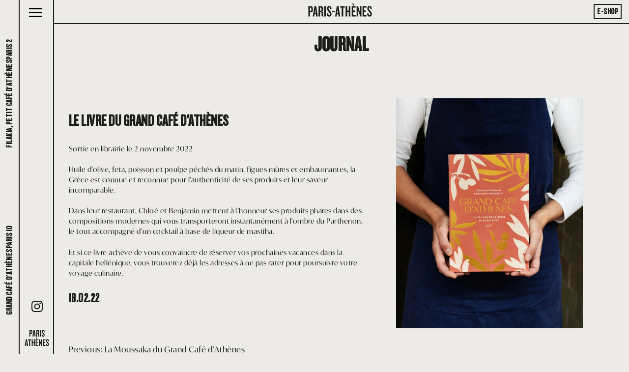

--- FILE ---
content_type: text/html; charset=UTF-8
request_url: https://paris-athenes.fr/2022/02/18/lhuile-dolive-nikos-thomopoulos-x-comme-a-athenes/
body_size: 14778
content:
<!doctype html>
<html lang="fr-FR">
<head>
	<meta charset="UTF-8">
	<meta name="viewport" content="width=device-width, initial-scale=1">
	<link rel="profile" href="https://gmpg.org/xfn/11">

	<!-- TYPEKIT -->
	
	
		
	<meta name='robots' content='index, follow, max-image-preview:large, max-snippet:-1, max-video-preview:-1' />

	<!-- This site is optimized with the Yoast SEO plugin v25.0 - https://yoast.com/wordpress/plugins/seo/ -->
	<title>Le livre du Grand Café d&#039;Athènes - Paris-Athènes</title><link rel="preload" data-rocket-preload as="font" href="https://use.typekit.net/af/2b42d0/00000000000000007735ce7b/30/l?primer=7cdcb44be4a7db8877ffa5c0007b8dd865b3bbc383831fe2ea177f62257a9191&#038;fvd=n4&#038;v=3" crossorigin><link rel="preload" data-rocket-preload as="font" href="https://use.typekit.net/af/a3f660/00000000000000007735ce92/30/l?primer=7cdcb44be4a7db8877ffa5c0007b8dd865b3bbc383831fe2ea177f62257a9191&#038;fvd=n7&#038;v=3" crossorigin><link rel="preload" data-rocket-preload as="font" href="https://paris-athenes.fr/wp-content/themes/parisathenes/fonts/Knockout-HTF48-Featherweight.woff2" crossorigin><style id="wpr-usedcss">@font-face{font-family:ivymode;src:url("https://use.typekit.net/af/2b42d0/00000000000000007735ce7b/30/l?primer=7cdcb44be4a7db8877ffa5c0007b8dd865b3bbc383831fe2ea177f62257a9191&fvd=n4&v=3") format("woff2"),url("https://use.typekit.net/af/2b42d0/00000000000000007735ce7b/30/d?primer=7cdcb44be4a7db8877ffa5c0007b8dd865b3bbc383831fe2ea177f62257a9191&fvd=n4&v=3") format("woff"),url("https://use.typekit.net/af/2b42d0/00000000000000007735ce7b/30/a?primer=7cdcb44be4a7db8877ffa5c0007b8dd865b3bbc383831fe2ea177f62257a9191&fvd=n4&v=3") format("opentype");font-display:swap;font-style:normal;font-weight:400;font-stretch:normal}@font-face{font-family:ivymode;src:url("https://use.typekit.net/af/a3f660/00000000000000007735ce92/30/l?primer=7cdcb44be4a7db8877ffa5c0007b8dd865b3bbc383831fe2ea177f62257a9191&fvd=n7&v=3") format("woff2"),url("https://use.typekit.net/af/a3f660/00000000000000007735ce92/30/d?primer=7cdcb44be4a7db8877ffa5c0007b8dd865b3bbc383831fe2ea177f62257a9191&fvd=n7&v=3") format("woff"),url("https://use.typekit.net/af/a3f660/00000000000000007735ce92/30/a?primer=7cdcb44be4a7db8877ffa5c0007b8dd865b3bbc383831fe2ea177f62257a9191&fvd=n7&v=3") format("opentype");font-display:swap;font-style:normal;font-weight:700;font-stretch:normal}img:is([sizes=auto i],[sizes^="auto," i]){contain-intrinsic-size:3000px 1500px}input:-webkit-autofill{-webkit-box-shadow:0 0 0 30px #fff inset}:root{--ss-primary-color:#5897fb;--ss-bg-color:#ffffff;--ss-font-color:#4d4d4d;--ss-font-placeholder-color:#8d8d8d;--ss-disabled-color:#dcdee2;--ss-border-color:#dcdee2;--ss-highlight-color:#fffb8c;--ss-success-color:#00b755;--ss-error-color:#dc3545;--ss-focus-color:#5897fb;--ss-main-height:30px;--ss-content-height:300px;--ss-spacing-l:7px;--ss-spacing-m:5px;--ss-spacing-s:3px;--ss-animation-timing:0.2s;--ss-border-radius:4px}img.emoji{display:inline!important;border:none!important;box-shadow:none!important;height:1em!important;width:1em!important;margin:0 .07em!important;vertical-align:-.1em!important;background:0 0!important;padding:0!important}:where(.wp-block-button__link){border-radius:9999px;box-shadow:none;padding:calc(.667em + 2px) calc(1.333em + 2px);text-decoration:none}:root :where(.wp-block-button .wp-block-button__link.is-style-outline),:root :where(.wp-block-button.is-style-outline>.wp-block-button__link){border:2px solid;padding:.667em 1.333em}:root :where(.wp-block-button .wp-block-button__link.is-style-outline:not(.has-text-color)),:root :where(.wp-block-button.is-style-outline>.wp-block-button__link:not(.has-text-color)){color:currentColor}:root :where(.wp-block-button .wp-block-button__link.is-style-outline:not(.has-background)),:root :where(.wp-block-button.is-style-outline>.wp-block-button__link:not(.has-background)){background-color:initial;background-image:none}:where(.wp-block-calendar table:not(.has-background) th){background:#ddd}:where(.wp-block-columns){margin-bottom:1.75em}:where(.wp-block-columns.has-background){padding:1.25em 2.375em}:where(.wp-block-post-comments input[type=submit]){border:none}:where(.wp-block-cover-image:not(.has-text-color)),:where(.wp-block-cover:not(.has-text-color)){color:#fff}:where(.wp-block-cover-image.is-light:not(.has-text-color)),:where(.wp-block-cover.is-light:not(.has-text-color)){color:#000}:root :where(.wp-block-cover h1:not(.has-text-color)),:root :where(.wp-block-cover h2:not(.has-text-color)),:root :where(.wp-block-cover h3:not(.has-text-color)),:root :where(.wp-block-cover h4:not(.has-text-color)),:root :where(.wp-block-cover h5:not(.has-text-color)),:root :where(.wp-block-cover h6:not(.has-text-color)),:root :where(.wp-block-cover p:not(.has-text-color)){color:inherit}:where(.wp-block-file){margin-bottom:1.5em}:where(.wp-block-file__button){border-radius:2em;display:inline-block;padding:.5em 1em}:where(.wp-block-file__button):is(a):active,:where(.wp-block-file__button):is(a):focus,:where(.wp-block-file__button):is(a):hover,:where(.wp-block-file__button):is(a):visited{box-shadow:none;color:#fff;opacity:.85;text-decoration:none}:where(.wp-block-group.wp-block-group-is-layout-constrained){position:relative}:root :where(.wp-block-image.is-style-rounded img,.wp-block-image .is-style-rounded img){border-radius:9999px}:where(.wp-block-latest-comments:not([style*=line-height] .wp-block-latest-comments__comment)){line-height:1.1}:where(.wp-block-latest-comments:not([style*=line-height] .wp-block-latest-comments__comment-excerpt p)){line-height:1.8}:root :where(.wp-block-latest-posts.is-grid){padding:0}:root :where(.wp-block-latest-posts.wp-block-latest-posts__list){padding-left:0}ul{box-sizing:border-box}:root :where(.wp-block-list.has-background){padding:1.25em 2.375em}:where(.wp-block-navigation.has-background .wp-block-navigation-item a:not(.wp-element-button)),:where(.wp-block-navigation.has-background .wp-block-navigation-submenu a:not(.wp-element-button)){padding:.5em 1em}:where(.wp-block-navigation .wp-block-navigation__submenu-container .wp-block-navigation-item a:not(.wp-element-button)),:where(.wp-block-navigation .wp-block-navigation__submenu-container .wp-block-navigation-submenu a:not(.wp-element-button)),:where(.wp-block-navigation .wp-block-navigation__submenu-container .wp-block-navigation-submenu button.wp-block-navigation-item__content),:where(.wp-block-navigation .wp-block-navigation__submenu-container .wp-block-pages-list__item button.wp-block-navigation-item__content){padding:.5em 1em}:root :where(p.has-background){padding:1.25em 2.375em}:where(p.has-text-color:not(.has-link-color)) a{color:inherit}:where(.wp-block-post-comments-form) input:not([type=submit]),:where(.wp-block-post-comments-form) textarea{border:1px solid #949494;font-family:inherit;font-size:1em}:where(.wp-block-post-comments-form) input:where(:not([type=submit]):not([type=checkbox])),:where(.wp-block-post-comments-form) textarea{padding:calc(.667em + 2px)}:where(.wp-block-post-excerpt){box-sizing:border-box;margin-bottom:var(--wp--style--block-gap);margin-top:var(--wp--style--block-gap)}:where(.wp-block-preformatted.has-background){padding:1.25em 2.375em}:where(.wp-block-search__button){border:1px solid #ccc;padding:6px 10px}:where(.wp-block-search__input){font-family:inherit;font-size:inherit;font-style:inherit;font-weight:inherit;letter-spacing:inherit;line-height:inherit;text-transform:inherit}:where(.wp-block-search__button-inside .wp-block-search__inside-wrapper){border:1px solid #949494;box-sizing:border-box;padding:4px}:where(.wp-block-search__button-inside .wp-block-search__inside-wrapper) .wp-block-search__input{border:none;border-radius:0;padding:0 4px}:where(.wp-block-search__button-inside .wp-block-search__inside-wrapper) .wp-block-search__input:focus{outline:0}:where(.wp-block-search__button-inside .wp-block-search__inside-wrapper) :where(.wp-block-search__button){padding:4px 8px}:root :where(.wp-block-separator.is-style-dots){height:auto;line-height:1;text-align:center}:root :where(.wp-block-separator.is-style-dots):before{color:currentColor;content:"···";font-family:serif;font-size:1.5em;letter-spacing:2em;padding-left:2em}:root :where(.wp-block-site-logo.is-style-rounded){border-radius:9999px}:where(.wp-block-social-links:not(.is-style-logos-only)) .wp-social-link{background-color:#f0f0f0;color:#444}:where(.wp-block-social-links:not(.is-style-logos-only)) .wp-social-link-amazon{background-color:#f90;color:#fff}:where(.wp-block-social-links:not(.is-style-logos-only)) .wp-social-link-bandcamp{background-color:#1ea0c3;color:#fff}:where(.wp-block-social-links:not(.is-style-logos-only)) .wp-social-link-behance{background-color:#0757fe;color:#fff}:where(.wp-block-social-links:not(.is-style-logos-only)) .wp-social-link-bluesky{background-color:#0a7aff;color:#fff}:where(.wp-block-social-links:not(.is-style-logos-only)) .wp-social-link-codepen{background-color:#1e1f26;color:#fff}:where(.wp-block-social-links:not(.is-style-logos-only)) .wp-social-link-deviantart{background-color:#02e49b;color:#fff}:where(.wp-block-social-links:not(.is-style-logos-only)) .wp-social-link-discord{background-color:#5865f2;color:#fff}:where(.wp-block-social-links:not(.is-style-logos-only)) .wp-social-link-dribbble{background-color:#e94c89;color:#fff}:where(.wp-block-social-links:not(.is-style-logos-only)) .wp-social-link-dropbox{background-color:#4280ff;color:#fff}:where(.wp-block-social-links:not(.is-style-logos-only)) .wp-social-link-etsy{background-color:#f45800;color:#fff}:where(.wp-block-social-links:not(.is-style-logos-only)) .wp-social-link-facebook{background-color:#0866ff;color:#fff}:where(.wp-block-social-links:not(.is-style-logos-only)) .wp-social-link-fivehundredpx{background-color:#000;color:#fff}:where(.wp-block-social-links:not(.is-style-logos-only)) .wp-social-link-flickr{background-color:#0461dd;color:#fff}:where(.wp-block-social-links:not(.is-style-logos-only)) .wp-social-link-foursquare{background-color:#e65678;color:#fff}:where(.wp-block-social-links:not(.is-style-logos-only)) .wp-social-link-github{background-color:#24292d;color:#fff}:where(.wp-block-social-links:not(.is-style-logos-only)) .wp-social-link-goodreads{background-color:#eceadd;color:#382110}:where(.wp-block-social-links:not(.is-style-logos-only)) .wp-social-link-google{background-color:#ea4434;color:#fff}:where(.wp-block-social-links:not(.is-style-logos-only)) .wp-social-link-gravatar{background-color:#1d4fc4;color:#fff}:where(.wp-block-social-links:not(.is-style-logos-only)) .wp-social-link-instagram{background-color:#f00075;color:#fff}:where(.wp-block-social-links:not(.is-style-logos-only)) .wp-social-link-lastfm{background-color:#e21b24;color:#fff}:where(.wp-block-social-links:not(.is-style-logos-only)) .wp-social-link-linkedin{background-color:#0d66c2;color:#fff}:where(.wp-block-social-links:not(.is-style-logos-only)) .wp-social-link-mastodon{background-color:#3288d4;color:#fff}:where(.wp-block-social-links:not(.is-style-logos-only)) .wp-social-link-medium{background-color:#000;color:#fff}:where(.wp-block-social-links:not(.is-style-logos-only)) .wp-social-link-meetup{background-color:#f6405f;color:#fff}:where(.wp-block-social-links:not(.is-style-logos-only)) .wp-social-link-patreon{background-color:#000;color:#fff}:where(.wp-block-social-links:not(.is-style-logos-only)) .wp-social-link-pinterest{background-color:#e60122;color:#fff}:where(.wp-block-social-links:not(.is-style-logos-only)) .wp-social-link-pocket{background-color:#ef4155;color:#fff}:where(.wp-block-social-links:not(.is-style-logos-only)) .wp-social-link-reddit{background-color:#ff4500;color:#fff}:where(.wp-block-social-links:not(.is-style-logos-only)) .wp-social-link-skype{background-color:#0478d7;color:#fff}:where(.wp-block-social-links:not(.is-style-logos-only)) .wp-social-link-snapchat{background-color:#fefc00;color:#fff;stroke:#000}:where(.wp-block-social-links:not(.is-style-logos-only)) .wp-social-link-soundcloud{background-color:#ff5600;color:#fff}:where(.wp-block-social-links:not(.is-style-logos-only)) .wp-social-link-spotify{background-color:#1bd760;color:#fff}:where(.wp-block-social-links:not(.is-style-logos-only)) .wp-social-link-telegram{background-color:#2aabee;color:#fff}:where(.wp-block-social-links:not(.is-style-logos-only)) .wp-social-link-threads{background-color:#000;color:#fff}:where(.wp-block-social-links:not(.is-style-logos-only)) .wp-social-link-tiktok{background-color:#000;color:#fff}:where(.wp-block-social-links:not(.is-style-logos-only)) .wp-social-link-tumblr{background-color:#011835;color:#fff}:where(.wp-block-social-links:not(.is-style-logos-only)) .wp-social-link-twitch{background-color:#6440a4;color:#fff}:where(.wp-block-social-links:not(.is-style-logos-only)) .wp-social-link-twitter{background-color:#1da1f2;color:#fff}:where(.wp-block-social-links:not(.is-style-logos-only)) .wp-social-link-vimeo{background-color:#1eb7ea;color:#fff}:where(.wp-block-social-links:not(.is-style-logos-only)) .wp-social-link-vk{background-color:#4680c2;color:#fff}:where(.wp-block-social-links:not(.is-style-logos-only)) .wp-social-link-wordpress{background-color:#3499cd;color:#fff}:where(.wp-block-social-links:not(.is-style-logos-only)) .wp-social-link-whatsapp{background-color:#25d366;color:#fff}:where(.wp-block-social-links:not(.is-style-logos-only)) .wp-social-link-x{background-color:#000;color:#fff}:where(.wp-block-social-links:not(.is-style-logos-only)) .wp-social-link-yelp{background-color:#d32422;color:#fff}:where(.wp-block-social-links:not(.is-style-logos-only)) .wp-social-link-youtube{background-color:red;color:#fff}:where(.wp-block-social-links.is-style-logos-only) .wp-social-link{background:0 0}:where(.wp-block-social-links.is-style-logos-only) .wp-social-link svg{height:1.25em;width:1.25em}:where(.wp-block-social-links.is-style-logos-only) .wp-social-link-amazon{color:#f90}:where(.wp-block-social-links.is-style-logos-only) .wp-social-link-bandcamp{color:#1ea0c3}:where(.wp-block-social-links.is-style-logos-only) .wp-social-link-behance{color:#0757fe}:where(.wp-block-social-links.is-style-logos-only) .wp-social-link-bluesky{color:#0a7aff}:where(.wp-block-social-links.is-style-logos-only) .wp-social-link-codepen{color:#1e1f26}:where(.wp-block-social-links.is-style-logos-only) .wp-social-link-deviantart{color:#02e49b}:where(.wp-block-social-links.is-style-logos-only) .wp-social-link-discord{color:#5865f2}:where(.wp-block-social-links.is-style-logos-only) .wp-social-link-dribbble{color:#e94c89}:where(.wp-block-social-links.is-style-logos-only) .wp-social-link-dropbox{color:#4280ff}:where(.wp-block-social-links.is-style-logos-only) .wp-social-link-etsy{color:#f45800}:where(.wp-block-social-links.is-style-logos-only) .wp-social-link-facebook{color:#0866ff}:where(.wp-block-social-links.is-style-logos-only) .wp-social-link-fivehundredpx{color:#000}:where(.wp-block-social-links.is-style-logos-only) .wp-social-link-flickr{color:#0461dd}:where(.wp-block-social-links.is-style-logos-only) .wp-social-link-foursquare{color:#e65678}:where(.wp-block-social-links.is-style-logos-only) .wp-social-link-github{color:#24292d}:where(.wp-block-social-links.is-style-logos-only) .wp-social-link-goodreads{color:#382110}:where(.wp-block-social-links.is-style-logos-only) .wp-social-link-google{color:#ea4434}:where(.wp-block-social-links.is-style-logos-only) .wp-social-link-gravatar{color:#1d4fc4}:where(.wp-block-social-links.is-style-logos-only) .wp-social-link-instagram{color:#f00075}:where(.wp-block-social-links.is-style-logos-only) .wp-social-link-lastfm{color:#e21b24}:where(.wp-block-social-links.is-style-logos-only) .wp-social-link-linkedin{color:#0d66c2}:where(.wp-block-social-links.is-style-logos-only) .wp-social-link-mastodon{color:#3288d4}:where(.wp-block-social-links.is-style-logos-only) .wp-social-link-medium{color:#000}:where(.wp-block-social-links.is-style-logos-only) .wp-social-link-meetup{color:#f6405f}:where(.wp-block-social-links.is-style-logos-only) .wp-social-link-patreon{color:#000}:where(.wp-block-social-links.is-style-logos-only) .wp-social-link-pinterest{color:#e60122}:where(.wp-block-social-links.is-style-logos-only) .wp-social-link-pocket{color:#ef4155}:where(.wp-block-social-links.is-style-logos-only) .wp-social-link-reddit{color:#ff4500}:where(.wp-block-social-links.is-style-logos-only) .wp-social-link-skype{color:#0478d7}:where(.wp-block-social-links.is-style-logos-only) .wp-social-link-snapchat{color:#fff;stroke:#000}:where(.wp-block-social-links.is-style-logos-only) .wp-social-link-soundcloud{color:#ff5600}:where(.wp-block-social-links.is-style-logos-only) .wp-social-link-spotify{color:#1bd760}:where(.wp-block-social-links.is-style-logos-only) .wp-social-link-telegram{color:#2aabee}:where(.wp-block-social-links.is-style-logos-only) .wp-social-link-threads{color:#000}:where(.wp-block-social-links.is-style-logos-only) .wp-social-link-tiktok{color:#000}:where(.wp-block-social-links.is-style-logos-only) .wp-social-link-tumblr{color:#011835}:where(.wp-block-social-links.is-style-logos-only) .wp-social-link-twitch{color:#6440a4}:where(.wp-block-social-links.is-style-logos-only) .wp-social-link-twitter{color:#1da1f2}:where(.wp-block-social-links.is-style-logos-only) .wp-social-link-vimeo{color:#1eb7ea}:where(.wp-block-social-links.is-style-logos-only) .wp-social-link-vk{color:#4680c2}:where(.wp-block-social-links.is-style-logos-only) .wp-social-link-whatsapp{color:#25d366}:where(.wp-block-social-links.is-style-logos-only) .wp-social-link-wordpress{color:#3499cd}:where(.wp-block-social-links.is-style-logos-only) .wp-social-link-x{color:#000}:where(.wp-block-social-links.is-style-logos-only) .wp-social-link-yelp{color:#d32422}:where(.wp-block-social-links.is-style-logos-only) .wp-social-link-youtube{color:red}:root :where(.wp-block-social-links .wp-social-link a){padding:.25em}:root :where(.wp-block-social-links.is-style-logos-only .wp-social-link a){padding:0}:root :where(.wp-block-social-links.is-style-pill-shape .wp-social-link a){padding-left:.6666666667em;padding-right:.6666666667em}:root :where(.wp-block-tag-cloud.is-style-outline){display:flex;flex-wrap:wrap;gap:1ch}:root :where(.wp-block-tag-cloud.is-style-outline a){border:1px solid;font-size:unset!important;margin-right:0;padding:1ch 2ch;text-decoration:none!important}:root :where(.wp-block-table-of-contents){box-sizing:border-box}:where(.wp-block-term-description){box-sizing:border-box;margin-bottom:var(--wp--style--block-gap);margin-top:var(--wp--style--block-gap)}:where(pre.wp-block-verse){font-family:inherit}.entry-content{counter-reset:footnotes}:root{--wp--preset--font-size--normal:16px;--wp--preset--font-size--huge:42px}.screen-reader-text{border:0;clip-path:inset(50%);height:1px;margin:-1px;overflow:hidden;padding:0;position:absolute;width:1px;word-wrap:normal!important}.screen-reader-text:focus{background-color:#ddd;clip-path:none;color:#444;display:block;font-size:1em;height:auto;left:5px;line-height:normal;padding:15px 23px 14px;text-decoration:none;top:5px;width:auto;z-index:100000}html :where(.has-border-color){border-style:solid}html :where([style*=border-top-color]){border-top-style:solid}html :where([style*=border-right-color]){border-right-style:solid}html :where([style*=border-bottom-color]){border-bottom-style:solid}html :where([style*=border-left-color]){border-left-style:solid}html :where([style*=border-width]){border-style:solid}html :where([style*=border-top-width]){border-top-style:solid}html :where([style*=border-right-width]){border-right-style:solid}html :where([style*=border-bottom-width]){border-bottom-style:solid}html :where([style*=border-left-width]){border-left-style:solid}html :where(img[class*=wp-image-]){height:auto;max-width:100%}:where(figure){margin:0 0 1em}html :where(.is-position-sticky){--wp-admin--admin-bar--position-offset:var(--wp-admin--admin-bar--height,0px)}@media screen and (max-width:600px){html :where(.is-position-sticky){--wp-admin--admin-bar--position-offset:0px}}:root{--wp--preset--aspect-ratio--square:1;--wp--preset--aspect-ratio--4-3:4/3;--wp--preset--aspect-ratio--3-4:3/4;--wp--preset--aspect-ratio--3-2:3/2;--wp--preset--aspect-ratio--2-3:2/3;--wp--preset--aspect-ratio--16-9:16/9;--wp--preset--aspect-ratio--9-16:9/16;--wp--preset--color--black:#000000;--wp--preset--color--cyan-bluish-gray:#abb8c3;--wp--preset--color--white:#ffffff;--wp--preset--color--pale-pink:#f78da7;--wp--preset--color--vivid-red:#cf2e2e;--wp--preset--color--luminous-vivid-orange:#ff6900;--wp--preset--color--luminous-vivid-amber:#fcb900;--wp--preset--color--light-green-cyan:#7bdcb5;--wp--preset--color--vivid-green-cyan:#00d084;--wp--preset--color--pale-cyan-blue:#8ed1fc;--wp--preset--color--vivid-cyan-blue:#0693e3;--wp--preset--color--vivid-purple:#9b51e0;--wp--preset--gradient--vivid-cyan-blue-to-vivid-purple:linear-gradient(135deg,rgba(6, 147, 227, 1) 0%,rgb(155, 81, 224) 100%);--wp--preset--gradient--light-green-cyan-to-vivid-green-cyan:linear-gradient(135deg,rgb(122, 220, 180) 0%,rgb(0, 208, 130) 100%);--wp--preset--gradient--luminous-vivid-amber-to-luminous-vivid-orange:linear-gradient(135deg,rgba(252, 185, 0, 1) 0%,rgba(255, 105, 0, 1) 100%);--wp--preset--gradient--luminous-vivid-orange-to-vivid-red:linear-gradient(135deg,rgba(255, 105, 0, 1) 0%,rgb(207, 46, 46) 100%);--wp--preset--gradient--very-light-gray-to-cyan-bluish-gray:linear-gradient(135deg,rgb(238, 238, 238) 0%,rgb(169, 184, 195) 100%);--wp--preset--gradient--cool-to-warm-spectrum:linear-gradient(135deg,rgb(74, 234, 220) 0%,rgb(151, 120, 209) 20%,rgb(207, 42, 186) 40%,rgb(238, 44, 130) 60%,rgb(251, 105, 98) 80%,rgb(254, 248, 76) 100%);--wp--preset--gradient--blush-light-purple:linear-gradient(135deg,rgb(255, 206, 236) 0%,rgb(152, 150, 240) 100%);--wp--preset--gradient--blush-bordeaux:linear-gradient(135deg,rgb(254, 205, 165) 0%,rgb(254, 45, 45) 50%,rgb(107, 0, 62) 100%);--wp--preset--gradient--luminous-dusk:linear-gradient(135deg,rgb(255, 203, 112) 0%,rgb(199, 81, 192) 50%,rgb(65, 88, 208) 100%);--wp--preset--gradient--pale-ocean:linear-gradient(135deg,rgb(255, 245, 203) 0%,rgb(182, 227, 212) 50%,rgb(51, 167, 181) 100%);--wp--preset--gradient--electric-grass:linear-gradient(135deg,rgb(202, 248, 128) 0%,rgb(113, 206, 126) 100%);--wp--preset--gradient--midnight:linear-gradient(135deg,rgb(2, 3, 129) 0%,rgb(40, 116, 252) 100%);--wp--preset--font-size--small:13px;--wp--preset--font-size--medium:20px;--wp--preset--font-size--large:36px;--wp--preset--font-size--x-large:42px;--wp--preset--spacing--20:0.44rem;--wp--preset--spacing--30:0.67rem;--wp--preset--spacing--40:1rem;--wp--preset--spacing--50:1.5rem;--wp--preset--spacing--60:2.25rem;--wp--preset--spacing--70:3.38rem;--wp--preset--spacing--80:5.06rem;--wp--preset--shadow--natural:6px 6px 9px rgba(0, 0, 0, .2);--wp--preset--shadow--deep:12px 12px 50px rgba(0, 0, 0, .4);--wp--preset--shadow--sharp:6px 6px 0px rgba(0, 0, 0, .2);--wp--preset--shadow--outlined:6px 6px 0px -3px rgba(255, 255, 255, 1),6px 6px rgba(0, 0, 0, 1);--wp--preset--shadow--crisp:6px 6px 0px rgba(0, 0, 0, 1)}:where(.is-layout-flex){gap:.5em}:where(.is-layout-grid){gap:.5em}:where(.wp-block-post-template.is-layout-flex){gap:1.25em}:where(.wp-block-post-template.is-layout-grid){gap:1.25em}:where(.wp-block-columns.is-layout-flex){gap:2em}:where(.wp-block-columns.is-layout-grid){gap:2em}:root :where(.wp-block-pullquote){font-size:1.5em;line-height:1.6}html{line-height:1.15;-webkit-text-size-adjust:100%}body{margin:0}main{display:block}h1{font-size:2em;margin:.67em 0}hr{box-sizing:content-box;height:0;overflow:visible}a{background-color:transparent}img{border-style:none}button,input,optgroup,select,textarea{font-family:inherit;font-size:100%;line-height:1.15;margin:0}button,input{overflow:visible}button,select{text-transform:none}[type=button],[type=submit],button{-webkit-appearance:button}[type=button]::-moz-focus-inner,[type=submit]::-moz-focus-inner,button::-moz-focus-inner{border-style:none;padding:0}[type=button]:-moz-focusring,[type=submit]:-moz-focusring,button:-moz-focusring{outline:ButtonText dotted 1px}fieldset{padding:.35em .75em .625em}legend{box-sizing:border-box;color:inherit;display:table;max-width:100%;padding:0;white-space:normal}progress{vertical-align:baseline}textarea{overflow:auto}[type=checkbox],[type=radio]{box-sizing:border-box;padding:0}[type=number]::-webkit-inner-spin-button,[type=number]::-webkit-outer-spin-button{height:auto}::-webkit-file-upload-button{-webkit-appearance:button;font:inherit}template{display:none}[hidden]{display:none}*,::after,::before{box-sizing:inherit}html{box-sizing:border-box}body,button,input,optgroup,select,textarea{color:#404040;font-family:-apple-system,BlinkMacSystemFont,"Segoe UI",Roboto,Oxygen-Sans,Ubuntu,Cantarell,"Helvetica Neue",sans-serif;font-size:1rem;line-height:1.5}h1,h2{clear:both}p{margin-bottom:1.5em}body{background:#fff}hr{background-color:#ccc;border:0;height:1px;margin-bottom:1.5em}ul{margin:0 0 1.5em 3em}ul{list-style:disc}li>ul{margin-bottom:0;margin-left:1.5em}object{max-width:100%}img{height:auto;max-width:100%}table{margin:0 0 1.5em;width:100%}a{color:#4169e1}a:visited{color:purple}a:active,a:focus,a:hover{color:#191970}a:focus{outline:dotted thin}a:active,a:hover{outline:0}button,input[type=button],input[type=submit]{border:1px solid;border-color:#ccc #ccc #bbb;border-radius:3px;background:#e6e6e6;color:rgba(0,0,0,.8);line-height:1;padding:.6em 1em .4em}button:hover,input[type=button]:hover,input[type=submit]:hover{border-color:#ccc #bbb #aaa}button:active,button:focus,input[type=button]:active,input[type=button]:focus,input[type=submit]:active,input[type=submit]:focus{border-color:#aaa #bbb #bbb}input[type=date],input[type=number],input[type=text],input[type=url],textarea{color:#666;border:1px solid #ccc;border-radius:3px;padding:3px}input[type=date]:focus,input[type=number]:focus,input[type=text]:focus,input[type=url]:focus,textarea:focus{color:#111}select{border:1px solid #ccc}textarea{width:100%}.site-main .post-navigation{margin:0 0 1.5em}.post-navigation .nav-links{display:flex}.post-navigation .nav-previous{flex:1 0 50%}.page,.post{margin:0 0 1.5em}.entry-content{margin:1.5em 0 0}.screen-reader-text{border:0;clip:rect(1px,1px,1px,1px);clip-path:inset(50%);height:1px;margin:-1px;overflow:hidden;padding:0;position:absolute!important;width:1px;word-wrap:normal!important}.screen-reader-text:focus{background-color:#f1f1f1;border-radius:3px;box-shadow:0 0 2px 2px rgba(0,0,0,.6);clip:auto!important;clip-path:none;color:#21759b;display:block;font-size:.875rem;font-weight:700;height:auto;left:5px;line-height:normal;padding:15px 23px 14px;text-decoration:none;top:5px;width:auto;z-index:100000}.hamburger{font:inherit;display:inline-block;overflow:visible;margin:0;padding:15px;cursor:pointer;transition-timing-function:linear;transition-duration:.15s;transition-property:opacity,filter;text-transform:none;color:inherit;border:0;background-color:transparent}.hamburger.is-active:hover,.hamburger:hover{opacity:.7}.hamburger.is-active .hamburger-inner,.hamburger.is-active .hamburger-inner:after,.hamburger.is-active .hamburger-inner:before{background-color:#000}.hamburger-box{position:relative;display:inline-block;width:26px;height:24px}.hamburger-inner{top:50%;display:block;margin-top:-2px}.hamburger-inner,.hamburger-inner:after,.hamburger-inner:before{position:absolute;width:26px;height:3px;transition-timing-function:ease;transition-duration:.15s;transition-property:transform;border-radius:0;background-color:#000}.hamburger-inner:after,.hamburger-inner:before{display:block;content:""}.hamburger-inner:before{top:-8px}.hamburger-inner:after{bottom:-8px}.hamburger--squeeze .hamburger-inner{transition-timing-function:cubic-bezier(.55,.055,.675,.19);transition-duration:75ms}.hamburger--squeeze .hamburger-inner:before{transition:top 75ms ease .12s,opacity 75ms ease}.hamburger--squeeze .hamburger-inner:after{transition:bottom 75ms ease .12s,transform 75ms cubic-bezier(.55,.055,.675,.19)}.hamburger--squeeze.is-active .hamburger-inner{transition-delay:.12s;transition-timing-function:cubic-bezier(.215,.61,.355,1);transform:rotate(45deg)}.hamburger--squeeze.is-active .hamburger-inner:before{top:0;transition:top 75ms ease,opacity 75ms ease .12s;opacity:0}.hamburger--squeeze.is-active .hamburger-inner:after{bottom:0;transition:bottom 75ms ease,transform 75ms cubic-bezier(.215,.61,.355,1) .12s;transform:rotate(-90deg)}@font-face{font-display:swap;font-family:knockout;src:url("https://paris-athenes.fr/wp-content/themes/parisathenes/fonts/Knockout-HTF48-Featherweight.woff2") format("woff2"),url("https://paris-athenes.fr/wp-content/themes/parisathenes/fonts/Knockout-HTF48-Featherweight.woff") format("woff"),url("https://paris-athenes.fr/wp-content/themes/parisathenes/fonts/Knockout-HTF48-Featherweight.ttf") format("truetype");font-weight:400;font-style:normal}html{font-size:16px;font-size:1vw;scroll-behavior:smooth}body{color:#1d1d1b;background:#edebe7;font-family:ivymode,sans-serif;letter-spacing:.03em;font-weight:400;-moz-osx-font-smoothing:grayscale;-webkit-font-smoothing:antialiased}a{color:#1d1d1b;text-decoration:none}a:active,a:focus,a:hover,a:visited{color:#1d1d1b}a:hover{opacity:.6}a,button,img{transition:all .6s}hr{border-bottom:0;border-top:2px solid #1d1d1b;margin:4vw 0 4.5vw}#side-links{position:fixed;z-index:500;background:#edebe7;width:100vh;height:40px;bottom:0;left:40px;transform:rotate(-90deg);transform-origin:left bottom;border-bottom:2px solid #1d1d1b;font-size:18px;font-family:knockout,sans-serif;font-weight:700;text-transform:uppercase;display:flex;align-items:center;justify-content:space-around}#side-links>div{padding:0 15px}#navigation{position:fixed;top:0;bottom:0;left:40px;z-index:499;min-width:70px;padding:10px;background:#edebe7;border-right:2px solid #1d1d1b}#navigation .top{position:relative}#navigation .top #menu-toggle{cursor:pointer;padding:4px 9px}#navigation .top #menu-toggle:hover{opacity:.6}#navigation .top #menu-toggle img{max-width:30px}#navigation .bottom{position:absolute;bottom:0;left:0;width:70px;padding:10px}#navigation .bottom .social{text-align:center;padding:30px 0}#navigation .bottom .social img{max-width:23px}.menu-menu-principal-container{overflow-x:hidden;width:0;transform:translateX(-2vw);transition:all .6s;opacity:0;display:none}.menu-menu-principal-container.active{width:37vh;transform:translateX(0);opacity:1;display:block}#primary-menu{position:relative;margin:0;padding:4vh 0 0 9px;width:35vh;list-style:none;font-family:knockout,sans-serif;font-weight:700;text-transform:uppercase;font-size:3vh;line-height:1.3em}#primary-menu .menu-spacer1{margin-bottom:3vh}#primary-menu .menu-spacer2{margin-bottom:15vh}#banner{position:fixed;z-index:498;top:0;right:0;left:110px;display:block;background:#edebe7;border-bottom:2px solid #1d1d1b;font-family:knockout,sans-serif;font-weight:700;text-transform:uppercase}#banner>div{position:relative;display:inline-block;width:33%;padding:8px}#banner .radio{text-align:left}#banner .logo{text-align:center}#banner .logo img{width:130px;margin-top:-15px;position:absolute;left:50%;margin-right:-50%;transform:translateX(-50%);transition:all .6s}#banner .eshop{text-align:right}#banner .eshop a{display:inline-block;font-size:18px;padding:0 5px;border:2px solid #1d1d1b;color:#1d1d1b;text-decoration:none}#banner .eshop a:hover{color:#edebe7;background:#1d1d1b}.home #banner .logo img,.page-id-764 #banner .logo img,.page-id-9 #banner .logo img{width:28vw;margin-top:5vh}.home #banner .logo.scrolled img,.page-id-764 #banner .logo.scrolled img,.page-id-9 #banner .logo.scrolled img{width:130px;margin-top:-15px}#mobile-header{display:none}#main-wrapper{position:absolute;left:110px;right:0;padding:60px 30px 9px}.page-header span{display:block;text-align:center;font-family:knockout,sans-serif;font-weight:700;font-size:2.6rem;text-transform:uppercase;margin:0 0 4vw}.entry-content{font-size:.875rem}.entry-content a{text-decoration:underline}.entry-content h2{font-family:knockout,sans-serif;font-weight:700;text-transform:uppercase}.entry-title{font-family:knockout,sans-serif;font-weight:700;text-transform:uppercase;font-size:2rem}.page-id-9 #primary{padding-top:12vw}#home-journal{display:flex;flex-wrap:wrap}.journal-single{display:flex}.journal-single .content{width:60%;padding:2vw 5vw 2vw 0}.journal-single .image{width:40%;padding:2vw 5vw 2vw 0}.journal-single footer{font-family:knockout,sans-serif;text-transform:uppercase;font-weight:700;font-size:1.6rem}.job-details{display:none;position:absolute;z-index:50;top:50%;left:50%;margin-right:-50%;transform:translate(-50%,-50%);background:#edebe7;border:2px solid #1d1d1b;padding:2vw;font-size:.875rem;max-width:900px}.job-details h1{font-size:1.5rem;margin:0;font-weight:700}.job-details h2{font-family:ivymode,sans-serif;font-size:1.125rem;margin:0;font-weight:100}.job-details .close{position:absolute;top:1vw;right:1vw;width:1.8vw;cursor:pointer;transition:all .2s}.job-details .close:hover{transform:rotate(90deg)}#colophon{font-family:knockout,sans-serif;font-weight:700;text-transform:uppercase;font-size:1.1rem;letter-spacing:0}#colophon .line-thirds{display:flex}#colophon .line-thirds>div{width:33.33333%}#colophon .align-left{text-align:left}#colophon .align-center{text-align:center}#colophon .align-right{text-align:right}@media screen and (max-width:1300px){html{font-size:1.275vw}}@media screen and (max-width:991px){html{font-size:1.3vw}.entry-content{font-size:1rem}#colophon{padding:0 3vw}.job-details{width:90%;margin:0}}@media screen and (max-width:768px){html{font-size:2.5vw}#main-wrapper{margin-top:62px}#mobile-header{display:block;position:fixed;z-index:500;top:10px;left:0;right:0;width:100%}#mobile-banner{display:flex;flex:0 0 100%;align-items:center;justify-content:center;background:#edebe7;width:100%;border:2px solid #1d1d1b;border-width:2px 0;box-shadow:#edebe7 0 -10px 0}#mobile-banner .logo,#mobile-banner .social,#mobile-banner .toggle{width:33.3333%}#mobile-banner .toggle{text-align:left}#mobile-banner .logo{text-align:center;margin-top:-3px}#mobile-banner .logo img{max-width:120px}#mobile-banner .social{text-align:right;padding-right:15px}#mobile-banner .social img{max-width:22px}#menu-toggle-mobile{transform:scale(.8)}.menu-menu-principal-container{height:100vh;background:#edebe7}.menu-menu-principal-container.active{width:100vw}#primary-menu{font-size:4vh;padding:5vh 0 0 4vh}#banner,#navigation,#side-links{display:none}.entry-content{padding:0 15px;font-size:1.125rem}#main-wrapper{position:relative;left:0;padding:0}.job-details .close{top:1vw;right:1vw;width:4vw}.journal-single{display:block;padding:0 3vw 2vw}.journal-single .content,.journal-single .image{padding:0;width:100%}.journal-single .content{margin-bottom:4vw}}@media screen and (max-width:481px){html{font-size:3.5vw}}@media screen and (max-height:700px){#side-links{font-size:13px}#side-links>div{padding:0 10px}}</style>
	<link rel="canonical" href="https://paris-athenes.fr/2022/02/18/lhuile-dolive-nikos-thomopoulos-x-comme-a-athenes/" />
	<meta property="og:locale" content="fr_FR" />
	<meta property="og:type" content="article" />
	<meta property="og:title" content="Le livre du Grand Café d&#039;Athènes - Paris-Athènes" />
	<meta property="og:description" content="Huile d&#039;olive, feta, poisson et poulpe pêchés du matin, figues mûres et embaumantes, la Grèce est connue et reconnue pour l&#039;authenticité de ses produits et leur saveur incomparable." />
	<meta property="og:url" content="https://paris-athenes.fr/2022/02/18/lhuile-dolive-nikos-thomopoulos-x-comme-a-athenes/" />
	<meta property="og:site_name" content="Paris-Athènes" />
	<meta property="article:published_time" content="2022-02-18T09:14:57+00:00" />
	<meta property="article:modified_time" content="2025-05-01T13:41:46+00:00" />
	<meta property="og:image" content="https://paris-athenes.fr/wp-content/uploads/2022/02/IMG_9524.jpg" />
	<meta property="og:image:width" content="1170" />
	<meta property="og:image:height" content="1441" />
	<meta property="og:image:type" content="image/jpeg" />
	<meta name="author" content="fred" />
	<meta name="twitter:card" content="summary_large_image" />
	<meta name="twitter:label1" content="Écrit par" />
	<meta name="twitter:data1" content="fred" />
	<meta name="twitter:label2" content="Durée de lecture estimée" />
	<meta name="twitter:data2" content="1 minute" />
	<script type="application/ld+json" class="yoast-schema-graph">{"@context":"https://schema.org","@graph":[{"@type":"Article","@id":"https://paris-athenes.fr/2022/02/18/lhuile-dolive-nikos-thomopoulos-x-comme-a-athenes/#article","isPartOf":{"@id":"https://paris-athenes.fr/2022/02/18/lhuile-dolive-nikos-thomopoulos-x-comme-a-athenes/"},"author":{"name":"fred","@id":"https://paris-athenes.fr/#/schema/person/44c49447f10a95f1112b1fdcfd401970"},"headline":"Le livre du Grand Café d&rsquo;Athènes","datePublished":"2022-02-18T09:14:57+00:00","dateModified":"2025-05-01T13:41:46+00:00","mainEntityOfPage":{"@id":"https://paris-athenes.fr/2022/02/18/lhuile-dolive-nikos-thomopoulos-x-comme-a-athenes/"},"wordCount":111,"publisher":{"@id":"https://paris-athenes.fr/#organization"},"image":{"@id":"https://paris-athenes.fr/2022/02/18/lhuile-dolive-nikos-thomopoulos-x-comme-a-athenes/#primaryimage"},"thumbnailUrl":"https://paris-athenes.fr/wp-content/uploads/2022/02/IMG_9524.jpg","inLanguage":"fr-FR"},{"@type":"WebPage","@id":"https://paris-athenes.fr/2022/02/18/lhuile-dolive-nikos-thomopoulos-x-comme-a-athenes/","url":"https://paris-athenes.fr/2022/02/18/lhuile-dolive-nikos-thomopoulos-x-comme-a-athenes/","name":"Le livre du Grand Café d'Athènes - Paris-Athènes","isPartOf":{"@id":"https://paris-athenes.fr/#website"},"primaryImageOfPage":{"@id":"https://paris-athenes.fr/2022/02/18/lhuile-dolive-nikos-thomopoulos-x-comme-a-athenes/#primaryimage"},"image":{"@id":"https://paris-athenes.fr/2022/02/18/lhuile-dolive-nikos-thomopoulos-x-comme-a-athenes/#primaryimage"},"thumbnailUrl":"https://paris-athenes.fr/wp-content/uploads/2022/02/IMG_9524.jpg","datePublished":"2022-02-18T09:14:57+00:00","dateModified":"2025-05-01T13:41:46+00:00","breadcrumb":{"@id":"https://paris-athenes.fr/2022/02/18/lhuile-dolive-nikos-thomopoulos-x-comme-a-athenes/#breadcrumb"},"inLanguage":"fr-FR","potentialAction":[{"@type":"ReadAction","target":["https://paris-athenes.fr/2022/02/18/lhuile-dolive-nikos-thomopoulos-x-comme-a-athenes/"]}]},{"@type":"ImageObject","inLanguage":"fr-FR","@id":"https://paris-athenes.fr/2022/02/18/lhuile-dolive-nikos-thomopoulos-x-comme-a-athenes/#primaryimage","url":"https://paris-athenes.fr/wp-content/uploads/2022/02/IMG_9524.jpg","contentUrl":"https://paris-athenes.fr/wp-content/uploads/2022/02/IMG_9524.jpg","width":1170,"height":1441},{"@type":"BreadcrumbList","@id":"https://paris-athenes.fr/2022/02/18/lhuile-dolive-nikos-thomopoulos-x-comme-a-athenes/#breadcrumb","itemListElement":[{"@type":"ListItem","position":1,"name":"Accueil","item":"https://paris-athenes.fr/"},{"@type":"ListItem","position":2,"name":"Journal","item":"https://paris-athenes.fr/journal/"},{"@type":"ListItem","position":3,"name":"Le livre du Grand Café d&rsquo;Athènes"}]},{"@type":"WebSite","@id":"https://paris-athenes.fr/#website","url":"https://paris-athenes.fr/","name":"Paris-Athènes","description":"Le goût de la Grèce à Paris","publisher":{"@id":"https://paris-athenes.fr/#organization"},"potentialAction":[{"@type":"SearchAction","target":{"@type":"EntryPoint","urlTemplate":"https://paris-athenes.fr/?s={search_term_string}"},"query-input":{"@type":"PropertyValueSpecification","valueRequired":true,"valueName":"search_term_string"}}],"inLanguage":"fr-FR"},{"@type":"Organization","@id":"https://paris-athenes.fr/#organization","name":"Paris-Athènes","url":"https://paris-athenes.fr/","logo":{"@type":"ImageObject","inLanguage":"fr-FR","@id":"https://paris-athenes.fr/#/schema/logo/image/","url":"https://paris-athenes.fr/wp-content/uploads/2022/03/paris-athenes-2lines.svg","contentUrl":"https://paris-athenes.fr/wp-content/uploads/2022/03/paris-athenes-2lines.svg","width":1,"height":1,"caption":"Paris-Athènes"},"image":{"@id":"https://paris-athenes.fr/#/schema/logo/image/"}},{"@type":"Person","@id":"https://paris-athenes.fr/#/schema/person/44c49447f10a95f1112b1fdcfd401970","name":"fred","image":{"@type":"ImageObject","inLanguage":"fr-FR","@id":"https://paris-athenes.fr/#/schema/person/image/","url":"https://secure.gravatar.com/avatar/737dc8ffa84449f6e4cf9524526ff9d03110b48dbcd5217162a300572d34fa90?s=96&d=mm&r=g","contentUrl":"https://secure.gravatar.com/avatar/737dc8ffa84449f6e4cf9524526ff9d03110b48dbcd5217162a300572d34fa90?s=96&d=mm&r=g","caption":"fred"},"sameAs":["https://paris-athenes.fr"],"url":"https://paris-athenes.fr/author/fred/"}]}</script>
	<!-- / Yoast SEO plugin. -->



<link rel="alternate" type="application/rss+xml" title="Paris-Athènes &raquo; Flux" href="https://paris-athenes.fr/feed/" />
<link rel="alternate" type="application/rss+xml" title="Paris-Athènes &raquo; Flux des commentaires" href="https://paris-athenes.fr/comments/feed/" />
<link rel="alternate" title="oEmbed (JSON)" type="application/json+oembed" href="https://paris-athenes.fr/wp-json/oembed/1.0/embed?url=https%3A%2F%2Fparis-athenes.fr%2F2022%2F02%2F18%2Flhuile-dolive-nikos-thomopoulos-x-comme-a-athenes%2F" />
<link rel="alternate" title="oEmbed (XML)" type="text/xml+oembed" href="https://paris-athenes.fr/wp-json/oembed/1.0/embed?url=https%3A%2F%2Fparis-athenes.fr%2F2022%2F02%2F18%2Flhuile-dolive-nikos-thomopoulos-x-comme-a-athenes%2F&#038;format=xml" />
<style id='wp-img-auto-sizes-contain-inline-css'></style>

<style id='wp-emoji-styles-inline-css'></style>
<style id='wp-block-library-inline-css'></style><style id='wp-block-paragraph-inline-css'></style>
<style id='global-styles-inline-css'></style>

<style id='classic-theme-styles-inline-css'></style>



<script src="https://paris-athenes.fr/wp-includes/js/jquery/jquery.min.js?ver=3.7.1" id="jquery-core-js"></script>
<script src="https://paris-athenes.fr/wp-includes/js/jquery/jquery-migrate.min.js?ver=3.4.1" id="jquery-migrate-js"></script>
<link rel="https://api.w.org/" href="https://paris-athenes.fr/wp-json/" /><link rel="alternate" title="JSON" type="application/json" href="https://paris-athenes.fr/wp-json/wp/v2/posts/350" /><link rel="EditURI" type="application/rsd+xml" title="RSD" href="https://paris-athenes.fr/xmlrpc.php?rsd" />
<meta name="generator" content="WordPress 6.9" />
<link rel='shortlink' href='https://paris-athenes.fr/?p=350' />
<script>document.documentElement.className += " js";</script>
<link rel="icon" href="https://paris-athenes.fr/wp-content/uploads/2022/02/favicon.gif" sizes="32x32" />
<link rel="icon" href="https://paris-athenes.fr/wp-content/uploads/2022/02/favicon.gif" sizes="192x192" />
<link rel="apple-touch-icon" href="https://paris-athenes.fr/wp-content/uploads/2022/02/favicon.gif" />
<meta name="msapplication-TileImage" content="https://paris-athenes.fr/wp-content/uploads/2022/02/favicon.gif" />
<noscript><style id="rocket-lazyload-nojs-css">.rll-youtube-player, [data-lazy-src]{display:none !important;}</style></noscript><meta name="generator" content="WP Rocket 3.18.3" data-wpr-features="wpr_remove_unused_css wpr_minify_js wpr_lazyload_images wpr_image_dimensions wpr_minify_css wpr_preload_links wpr_desktop" /></head>

<body class="wp-singular post-template-default single single-post postid-350 single-format-standard wp-theme-parisathenes">
<div data-rocket-location-hash="54257ff4dc2eb7aae68fa23eb5f11e06" id="page" class="site">

		
		<div data-rocket-location-hash="681fb90206b891f2b0c59a43c3879c76" id="side-links">
			<div data-rocket-location-hash="93548b90aa8f4989f7198144479055dc"><a href="https://paris-athenes.fr/grand-cafe-dathenes/">Grand café d'Athènes<span></span>Paris 10</a></div>
			<div data-rocket-location-hash="7b16eca0652d4703f83ba63e304f2030"><a href="https://paris-athenes.fr/filakia/">Filakia, petit café d'Athènes<span></span>Paris 2</a></div>
		</div>
		
		<div id="navigation">
			<div class="top">
				<button id="menu-toggle" class="hamburger hamburger--squeeze" type="button">
					<span class="hamburger-box">
						<span class="hamburger-inner"></span>
					</span>
				</button>
				
				<div data-rocket-location-hash="f7130093bec2e996776b93c069902b7e" class="menu-menu-principal-container"><ul id="primary-menu" class="menu"><li id="menu-item-1014" class="menu-item menu-item-type-post_type menu-item-object-page menu-item-1014"><a href="https://paris-athenes.fr/grand-cafe-dathenes/">Grand Café d’Athènes</a></li>
<li id="menu-item-1015" class="menu-item menu-item-type-post_type menu-item-object-page menu-item-1015"><a href="https://paris-athenes.fr/filakia/">Filakia</a></li>
<li id="menu-item-179" class="menu-item menu-item-type-custom menu-item-object-custom menu-item-home menu-item-179"><a href="https://paris-athenes.fr/#privatisation">Privatisation</a></li>
<li id="menu-item-1016" class="menu-spacer1 menu-item menu-item-type-custom menu-item-object-custom menu-item-home menu-item-1016"><a href="https://paris-athenes.fr/#catering">Catering &#038; événements</a></li>
<li id="menu-item-183" class="menu-spacer1 menu-item menu-item-type-custom menu-item-object-custom menu-item-183"><a target="_blank" href="https://paris-athenes.shop/">E-Shop</a></li>
<li id="menu-item-181" class="menu-item menu-item-type-custom menu-item-object-custom menu-item-home menu-item-181"><a href="https://paris-athenes.fr/#family">P-A Family</a></li>
<li id="menu-item-182" class="menu-spacer2 menu-item menu-item-type-custom menu-item-object-custom menu-item-home menu-item-182"><a href="https://paris-athenes.fr/#jobs">Rejoindre l&rsquo;équipe</a></li>
<li id="menu-item-1017" class="menu-item menu-item-type-post_type menu-item-object-page current_page_parent menu-item-1017"><a href="https://paris-athenes.fr/journal/">Journal</a></li>
<li id="menu-item-185" class="menu-item menu-item-type-post_type menu-item-object-page menu-item-185"><a href="https://paris-athenes.fr/presse/">Presse</a></li>
<li id="menu-item-184" class="menu-item menu-item-type-post_type menu-item-object-page menu-item-184"><a href="https://paris-athenes.fr/contact/">Contact</a></li>
</ul></div>				
				
			</div>
			<div class="bottom">
				<div class="social">
					<a href="https://www.instagram.com/parisathenesfamily/" target="_blank"><img width="100" height="100" src="data:image/svg+xml,%3Csvg%20xmlns='http://www.w3.org/2000/svg'%20viewBox='0%200%20100%20100'%3E%3C/svg%3E" alt="Instagram" data-lazy-src="https://paris-athenes.fr/wp-content/themes/parisathenes/images/insta.svg" /><noscript><img width="100" height="100" src="https://paris-athenes.fr/wp-content/themes/parisathenes/images/insta.svg" alt="Instagram" /></noscript></a>
				</div>
				<div data-rocket-location-hash="d2159cda2ab19a0b8532f07221e55df1" class="logo">
					<a href="https://paris-athenes.fr"><img width="153" height="100" src="data:image/svg+xml,%3Csvg%20xmlns='http://www.w3.org/2000/svg'%20viewBox='0%200%20153%20100'%3E%3C/svg%3E" alt="Paris Athènes" data-lazy-src="https://paris-athenes.fr/wp-content/themes/parisathenes/images/paris-athenes-2lines.svg" /><noscript><img width="153" height="100" src="https://paris-athenes.fr/wp-content/themes/parisathenes/images/paris-athenes-2lines.svg" alt="Paris Athènes" /></noscript></a>
				</div>
			</div>
		</div>
		
		<div data-rocket-location-hash="4e2a06013af9b1d69dd8a1312088e599" id="banner">
			<div data-rocket-location-hash="dfff0749215343e0f82fca4dfa582f17" class="radio">
				
			</div>
			<div class="logo">
				<a href="https://paris-athenes.fr"><img width="472" height="100" src="data:image/svg+xml,%3Csvg%20xmlns='http://www.w3.org/2000/svg'%20viewBox='0%200%20472%20100'%3E%3C/svg%3E" alt="Paris Athènes" data-lazy-src="https://paris-athenes.fr/wp-content/themes/parisathenes/images/paris-athenes-1line.svg" /><noscript><img width="472" height="100" src="https://paris-athenes.fr/wp-content/themes/parisathenes/images/paris-athenes-1line.svg" alt="Paris Athènes" /></noscript></a>
			</div>
			<div data-rocket-location-hash="80fc44d4cbe3106e671e1e357e72fe07" class="eshop">
				<a href="https://paris-athenes.shop/" target="_blank">E-Shop</a>
			</div>
		</div>
	
		
		<div data-rocket-location-hash="0d45fb14087b8aa1b143f00808fef8c9" id="mobile-header">
			<div data-rocket-location-hash="8d12a84dff10c93c82b5c39997794188" id="mobile-banner">
				<div class="toggle">
					<button id="menu-toggle-mobile" class="hamburger hamburger--squeeze" type="button">
						<span class="hamburger-box">
							<span class="hamburger-inner"></span>
						</span>
					</button>
				</div>
				<div class="logo">
					<a href="https://paris-athenes.fr"><img width="472" height="100" src="data:image/svg+xml,%3Csvg%20xmlns='http://www.w3.org/2000/svg'%20viewBox='0%200%20472%20100'%3E%3C/svg%3E" alt="Paris Athènes" data-lazy-src="https://paris-athenes.fr/wp-content/themes/parisathenes/images/paris-athenes-1line.svg" /><noscript><img width="472" height="100" src="https://paris-athenes.fr/wp-content/themes/parisathenes/images/paris-athenes-1line.svg" alt="Paris Athènes" /></noscript></a>
				</div>
				<div class="social">
					<a href="https://www.instagram.com/parisathenesfamily/" target="_blank"><img width="100" height="100" src="data:image/svg+xml,%3Csvg%20xmlns='http://www.w3.org/2000/svg'%20viewBox='0%200%20100%20100'%3E%3C/svg%3E" alt="Instagram" data-lazy-src="https://paris-athenes.fr/wp-content/themes/parisathenes/images/insta.svg" /><noscript><img width="100" height="100" src="https://paris-athenes.fr/wp-content/themes/parisathenes/images/insta.svg" alt="Instagram" /></noscript></a>
				</div>
			</div>

			<div class="menu-menu-principal-container"><ul id="primary-menu" class="menu"><li class="menu-item menu-item-type-post_type menu-item-object-page menu-item-1014"><a href="https://paris-athenes.fr/grand-cafe-dathenes/">Grand Café d’Athènes</a></li>
<li class="menu-item menu-item-type-post_type menu-item-object-page menu-item-1015"><a href="https://paris-athenes.fr/filakia/">Filakia</a></li>
<li class="menu-item menu-item-type-custom menu-item-object-custom menu-item-home menu-item-179"><a href="https://paris-athenes.fr/#privatisation">Privatisation</a></li>
<li class="menu-spacer1 menu-item menu-item-type-custom menu-item-object-custom menu-item-home menu-item-1016"><a href="https://paris-athenes.fr/#catering">Catering &#038; événements</a></li>
<li class="menu-spacer1 menu-item menu-item-type-custom menu-item-object-custom menu-item-183"><a target="_blank" href="https://paris-athenes.shop/">E-Shop</a></li>
<li class="menu-item menu-item-type-custom menu-item-object-custom menu-item-home menu-item-181"><a href="https://paris-athenes.fr/#family">P-A Family</a></li>
<li class="menu-spacer2 menu-item menu-item-type-custom menu-item-object-custom menu-item-home menu-item-182"><a href="https://paris-athenes.fr/#jobs">Rejoindre l&rsquo;équipe</a></li>
<li class="menu-item menu-item-type-post_type menu-item-object-page current_page_parent menu-item-1017"><a href="https://paris-athenes.fr/journal/">Journal</a></li>
<li class="menu-item menu-item-type-post_type menu-item-object-page menu-item-185"><a href="https://paris-athenes.fr/presse/">Presse</a></li>
<li class="menu-item menu-item-type-post_type menu-item-object-page menu-item-184"><a href="https://paris-athenes.fr/contact/">Contact</a></li>
</ul></div>		</div>
	
		
	
	<div data-rocket-location-hash="ce9d6ae677ed9265132916344c3d241a" id="main-wrapper">
		

	<main data-rocket-location-hash="6d453a104ea99cf49815a37083ddfbca" id="primary" class="site-main">
		
		<header class="page-header">
			<span>Journal</span>
		</header><!-- .page-header -->

		

	
		
	
	<div class="journal-single">
		
		<div class="content">
			<header class="entry-header">
				<h1 class="entry-title">Le livre du Grand Café d&rsquo;Athènes</h1>			</header><!-- .entry-header -->

			<div class="entry-content">
				
<p>Sortie en librairie le 2 novembre 2022</p>



<p>Huile d&rsquo;olive, feta, poisson et poulpe pêchés du matin, figues mûres et embaumantes, la Grèce est connue et reconnue pour l&rsquo;authenticité de ses produits et leur saveur incomparable. </p>



<p>Dans leur restaurant, Chloé et Benjamin mettent à l&rsquo;honneur ses produits phares dans des compositions modernes qui vous transporteront instantanément à l&rsquo;ombre du Parthenon, le tout accompagné d&rsquo;un cocktail à base de liqueur de mastiha. </p>



<p>Et si ce livre achève de vous convaincre de réserver vos prochaines vacances dans la capitale hellénique, vous trouverez déjà les adresses à ne pas rater pour poursuivre votre voyage culinaire. </p>
			</div>

			<footer>
				<div class="date">18.02.22</div>
			</footer>
		</div>
		
		<div class="image">
			<img width="1170" height="1441" src="data:image/svg+xml,%3Csvg%20xmlns='http://www.w3.org/2000/svg'%20viewBox='0%200%201170%201441'%3E%3C/svg%3E" class="attachment-pa-portrait size-pa-portrait wp-post-image" alt="" decoding="async" fetchpriority="high" data-lazy-srcset="https://paris-athenes.fr/wp-content/uploads/2022/02/IMG_9524.jpg 1170w, https://paris-athenes.fr/wp-content/uploads/2022/02/IMG_9524-244x300.jpg 244w, https://paris-athenes.fr/wp-content/uploads/2022/02/IMG_9524-831x1024.jpg 831w, https://paris-athenes.fr/wp-content/uploads/2022/02/IMG_9524-768x946.jpg 768w" data-lazy-sizes="(max-width: 1170px) 100vw, 1170px" data-lazy-src="https://paris-athenes.fr/wp-content/uploads/2022/02/IMG_9524.jpg" /><noscript><img width="1170" height="1441" src="https://paris-athenes.fr/wp-content/uploads/2022/02/IMG_9524.jpg" class="attachment-pa-portrait size-pa-portrait wp-post-image" alt="" decoding="async" fetchpriority="high" srcset="https://paris-athenes.fr/wp-content/uploads/2022/02/IMG_9524.jpg 1170w, https://paris-athenes.fr/wp-content/uploads/2022/02/IMG_9524-244x300.jpg 244w, https://paris-athenes.fr/wp-content/uploads/2022/02/IMG_9524-831x1024.jpg 831w, https://paris-athenes.fr/wp-content/uploads/2022/02/IMG_9524-768x946.jpg 768w" sizes="(max-width: 1170px) 100vw, 1170px" /></noscript>		</div>
		
	</div>
	
	

	<nav class="navigation post-navigation" aria-label="Publications">
		<h2 class="screen-reader-text">Navigation de l’article</h2>
		<div class="nav-links"><div class="nav-previous"><a href="https://paris-athenes.fr/2022/02/18/la-moussaka-du-grand-cafe-dathenes/" rel="prev"><span class="nav-subtitle">Previous:</span> <span class="nav-title">La Moussaka du Grand Café d’Athènes</span></a></div></div>
	</nav>
	</main><!-- #main -->


		<hr>


		<footer id="colophon" class="site-footer">
			<div class="line-thirds">
				<div class="align-left"><a href="https://paris-athenes.fr/mentions-legales/">Mentions légales</a></div>
				<div class="align-center"><a href="https://paris-athenes.fr/presse/">Presse</a></div>
				<div class="align-right"><a href="https://paris-athenes.fr/contact/">Contact</a></div>
			</div>
			<!--<div class="line-halfs">
				<div class="align-left">© Paris-Athènes</div>
				<div class="align-right"><a href="http://eepurl.com/hU5wzH" target="_blank">Newsletter</a></div>
			</div>-->
		</footer><!-- #colophon -->


	</div><!-- main-wrapper -->

</div><!-- #page -->

<script type="speculationrules">
{"prefetch":[{"source":"document","where":{"and":[{"href_matches":"/*"},{"not":{"href_matches":["/wp-*.php","/wp-admin/*","/wp-content/uploads/*","/wp-content/*","/wp-content/plugins/*","/wp-content/themes/parisathenes/*","/*\\?(.+)"]}},{"not":{"selector_matches":"a[rel~=\"nofollow\"]"}},{"not":{"selector_matches":".no-prefetch, .no-prefetch a"}}]},"eagerness":"conservative"}]}
</script>
<script id="rocket-browser-checker-js-after">
"use strict";var _createClass=function(){function defineProperties(target,props){for(var i=0;i<props.length;i++){var descriptor=props[i];descriptor.enumerable=descriptor.enumerable||!1,descriptor.configurable=!0,"value"in descriptor&&(descriptor.writable=!0),Object.defineProperty(target,descriptor.key,descriptor)}}return function(Constructor,protoProps,staticProps){return protoProps&&defineProperties(Constructor.prototype,protoProps),staticProps&&defineProperties(Constructor,staticProps),Constructor}}();function _classCallCheck(instance,Constructor){if(!(instance instanceof Constructor))throw new TypeError("Cannot call a class as a function")}var RocketBrowserCompatibilityChecker=function(){function RocketBrowserCompatibilityChecker(options){_classCallCheck(this,RocketBrowserCompatibilityChecker),this.passiveSupported=!1,this._checkPassiveOption(this),this.options=!!this.passiveSupported&&options}return _createClass(RocketBrowserCompatibilityChecker,[{key:"_checkPassiveOption",value:function(self){try{var options={get passive(){return!(self.passiveSupported=!0)}};window.addEventListener("test",null,options),window.removeEventListener("test",null,options)}catch(err){self.passiveSupported=!1}}},{key:"initRequestIdleCallback",value:function(){!1 in window&&(window.requestIdleCallback=function(cb){var start=Date.now();return setTimeout(function(){cb({didTimeout:!1,timeRemaining:function(){return Math.max(0,50-(Date.now()-start))}})},1)}),!1 in window&&(window.cancelIdleCallback=function(id){return clearTimeout(id)})}},{key:"isDataSaverModeOn",value:function(){return"connection"in navigator&&!0===navigator.connection.saveData}},{key:"supportsLinkPrefetch",value:function(){var elem=document.createElement("link");return elem.relList&&elem.relList.supports&&elem.relList.supports("prefetch")&&window.IntersectionObserver&&"isIntersecting"in IntersectionObserverEntry.prototype}},{key:"isSlowConnection",value:function(){return"connection"in navigator&&"effectiveType"in navigator.connection&&("2g"===navigator.connection.effectiveType||"slow-2g"===navigator.connection.effectiveType)}}]),RocketBrowserCompatibilityChecker}();
//# sourceURL=rocket-browser-checker-js-after
</script>
<script id="rocket-preload-links-js-extra">
var RocketPreloadLinksConfig = {"excludeUris":"/(?:.+/)?feed(?:/(?:.+/?)?)?$|/(?:.+/)?embed/|/(index.php/)?(.*)wp-json(/.*|$)|/refer/|/go/|/recommend/|/recommends/","usesTrailingSlash":"1","imageExt":"jpg|jpeg|gif|png|tiff|bmp|webp|avif|pdf|doc|docx|xls|xlsx|php","fileExt":"jpg|jpeg|gif|png|tiff|bmp|webp|avif|pdf|doc|docx|xls|xlsx|php|html|htm","siteUrl":"https://paris-athenes.fr","onHoverDelay":"100","rateThrottle":"3"};
//# sourceURL=rocket-preload-links-js-extra
</script>
<script id="rocket-preload-links-js-after">
(function() {
"use strict";var r="function"==typeof Symbol&&"symbol"==typeof Symbol.iterator?function(e){return typeof e}:function(e){return e&&"function"==typeof Symbol&&e.constructor===Symbol&&e!==Symbol.prototype?"symbol":typeof e},e=function(){function i(e,t){for(var n=0;n<t.length;n++){var i=t[n];i.enumerable=i.enumerable||!1,i.configurable=!0,"value"in i&&(i.writable=!0),Object.defineProperty(e,i.key,i)}}return function(e,t,n){return t&&i(e.prototype,t),n&&i(e,n),e}}();function i(e,t){if(!(e instanceof t))throw new TypeError("Cannot call a class as a function")}var t=function(){function n(e,t){i(this,n),this.browser=e,this.config=t,this.options=this.browser.options,this.prefetched=new Set,this.eventTime=null,this.threshold=1111,this.numOnHover=0}return e(n,[{key:"init",value:function(){!this.browser.supportsLinkPrefetch()||this.browser.isDataSaverModeOn()||this.browser.isSlowConnection()||(this.regex={excludeUris:RegExp(this.config.excludeUris,"i"),images:RegExp(".("+this.config.imageExt+")$","i"),fileExt:RegExp(".("+this.config.fileExt+")$","i")},this._initListeners(this))}},{key:"_initListeners",value:function(e){-1<this.config.onHoverDelay&&document.addEventListener("mouseover",e.listener.bind(e),e.listenerOptions),document.addEventListener("mousedown",e.listener.bind(e),e.listenerOptions),document.addEventListener("touchstart",e.listener.bind(e),e.listenerOptions)}},{key:"listener",value:function(e){var t=e.target.closest("a"),n=this._prepareUrl(t);if(null!==n)switch(e.type){case"mousedown":case"touchstart":this._addPrefetchLink(n);break;case"mouseover":this._earlyPrefetch(t,n,"mouseout")}}},{key:"_earlyPrefetch",value:function(t,e,n){var i=this,r=setTimeout(function(){if(r=null,0===i.numOnHover)setTimeout(function(){return i.numOnHover=0},1e3);else if(i.numOnHover>i.config.rateThrottle)return;i.numOnHover++,i._addPrefetchLink(e)},this.config.onHoverDelay);t.addEventListener(n,function e(){t.removeEventListener(n,e,{passive:!0}),null!==r&&(clearTimeout(r),r=null)},{passive:!0})}},{key:"_addPrefetchLink",value:function(i){return this.prefetched.add(i.href),new Promise(function(e,t){var n=document.createElement("link");n.rel="prefetch",n.href=i.href,n.onload=e,n.onerror=t,document.head.appendChild(n)}).catch(function(){})}},{key:"_prepareUrl",value:function(e){if(null===e||"object"!==(void 0===e?"undefined":r(e))||!1 in e||-1===["http:","https:"].indexOf(e.protocol))return null;var t=e.href.substring(0,this.config.siteUrl.length),n=this._getPathname(e.href,t),i={original:e.href,protocol:e.protocol,origin:t,pathname:n,href:t+n};return this._isLinkOk(i)?i:null}},{key:"_getPathname",value:function(e,t){var n=t?e.substring(this.config.siteUrl.length):e;return n.startsWith("/")||(n="/"+n),this._shouldAddTrailingSlash(n)?n+"/":n}},{key:"_shouldAddTrailingSlash",value:function(e){return this.config.usesTrailingSlash&&!e.endsWith("/")&&!this.regex.fileExt.test(e)}},{key:"_isLinkOk",value:function(e){return null!==e&&"object"===(void 0===e?"undefined":r(e))&&(!this.prefetched.has(e.href)&&e.origin===this.config.siteUrl&&-1===e.href.indexOf("?")&&-1===e.href.indexOf("#")&&!this.regex.excludeUris.test(e.href)&&!this.regex.images.test(e.href))}}],[{key:"run",value:function(){"undefined"!=typeof RocketPreloadLinksConfig&&new n(new RocketBrowserCompatibilityChecker({capture:!0,passive:!0}),RocketPreloadLinksConfig).init()}}]),n}();t.run();
}());

//# sourceURL=rocket-preload-links-js-after
</script>
<script data-minify="1" src="https://paris-athenes.fr/wp-content/cache/min/1/wp-content/themes/parisathenes/js/navigation.js?ver=1747062769" id="parisathenes-navigation-js"></script>
<script data-minify="1" src="https://paris-athenes.fr/wp-content/cache/min/1/wp-content/themes/parisathenes/js/parallax-float.js?ver=1747062769" id="parallax-float-js"></script>
<script data-minify="1" src="https://paris-athenes.fr/wp-content/cache/min/1/wp-content/themes/parisathenes/js/functions.js?ver=1747062769" id="functions-pa-js"></script>
<script>window.lazyLoadOptions=[{elements_selector:"img[data-lazy-src],.rocket-lazyload",data_src:"lazy-src",data_srcset:"lazy-srcset",data_sizes:"lazy-sizes",class_loading:"lazyloading",class_loaded:"lazyloaded",threshold:300,callback_loaded:function(element){if(element.tagName==="IFRAME"&&element.dataset.rocketLazyload=="fitvidscompatible"){if(element.classList.contains("lazyloaded")){if(typeof window.jQuery!="undefined"){if(jQuery.fn.fitVids){jQuery(element).parent().fitVids()}}}}}},{elements_selector:".rocket-lazyload",data_src:"lazy-src",data_srcset:"lazy-srcset",data_sizes:"lazy-sizes",class_loading:"lazyloading",class_loaded:"lazyloaded",threshold:300,}];window.addEventListener('LazyLoad::Initialized',function(e){var lazyLoadInstance=e.detail.instance;if(window.MutationObserver){var observer=new MutationObserver(function(mutations){var image_count=0;var iframe_count=0;var rocketlazy_count=0;mutations.forEach(function(mutation){for(var i=0;i<mutation.addedNodes.length;i++){if(typeof mutation.addedNodes[i].getElementsByTagName!=='function'){continue}
if(typeof mutation.addedNodes[i].getElementsByClassName!=='function'){continue}
images=mutation.addedNodes[i].getElementsByTagName('img');is_image=mutation.addedNodes[i].tagName=="IMG";iframes=mutation.addedNodes[i].getElementsByTagName('iframe');is_iframe=mutation.addedNodes[i].tagName=="IFRAME";rocket_lazy=mutation.addedNodes[i].getElementsByClassName('rocket-lazyload');image_count+=images.length;iframe_count+=iframes.length;rocketlazy_count+=rocket_lazy.length;if(is_image){image_count+=1}
if(is_iframe){iframe_count+=1}}});if(image_count>0||iframe_count>0||rocketlazy_count>0){lazyLoadInstance.update()}});var b=document.getElementsByTagName("body")[0];var config={childList:!0,subtree:!0};observer.observe(b,config)}},!1)</script><script data-no-minify="1" async src="https://paris-athenes.fr/wp-content/plugins/wp-rocket/assets/js/lazyload/17.8.3/lazyload.min.js"></script>
<script>var rocket_beacon_data = {"ajax_url":"https:\/\/paris-athenes.fr\/wp-admin\/admin-ajax.php","nonce":"c4add7bee6","url":"https:\/\/paris-athenes.fr\/2022\/02\/18\/lhuile-dolive-nikos-thomopoulos-x-comme-a-athenes","is_mobile":false,"width_threshold":1600,"height_threshold":700,"delay":500,"debug":null,"status":{"atf":true,"lrc":true},"elements":"img, video, picture, p, main, div, li, svg, section, header, span","lrc_threshold":1800}</script><script data-name="wpr-wpr-beacon" src='https://paris-athenes.fr/wp-content/plugins/wp-rocket/assets/js/wpr-beacon.min.js' async></script></body>
</html>

<!-- This website is like a Rocket, isn't it? Performance optimized by WP Rocket. Learn more: https://wp-rocket.me - Debug: cached@1768646590 -->

--- FILE ---
content_type: image/svg+xml
request_url: https://paris-athenes.fr/wp-content/themes/parisathenes/images/paris-athenes-1line.svg
body_size: 960
content:
<?xml version="1.0" encoding="utf-8"?>
<!-- Generator: Adobe Illustrator 26.0.2, SVG Export Plug-In . SVG Version: 6.00 Build 0)  -->
<svg version="1.1" id="Layer_1" xmlns="http://www.w3.org/2000/svg" xmlns:xlink="http://www.w3.org/1999/xlink" x="0px" y="0px"
	 viewBox="0 0 472.4 100" style="enable-background:new 0 0 472.4 100;" xml:space="preserve">
<style type="text/css">
	.st0{fill:#1D1D1B;}
</style>
<g>
	<path class="st0" d="M34.8,52.6V37.9c0-10.2-6-14.9-14.3-14.9H1.8v73.3h11.7v-29h7.1C28.9,67.4,34.8,62.8,34.8,52.6 M23.5,53.2
		c0,3.2-1.2,4.8-4,4.8h-6.1V33h6.1c2.8,0,4,1.7,4,4.9V53.2z M72,96.3L59.8,23H46.9L34.7,96.3h10.7L47.5,82h10.7l1.9,14.3H72z
		 M56.9,72.2H49l4.3-29.9L56.9,72.2z M113.2,96.7v-3.3c-1.4-1.9-2.2-4.2-2.2-7.5v-15c0-4.5-2.4-8.5-7.2-10.1
		c4.7-1.8,6.9-5.4,6.9-10.4v-13c0-9.9-6.3-14.4-14.4-14.4H77.6v73.3h11.7V65.4H95c3.2,0,4.7,2.4,4.7,5.4v15.7
		c0,5.7,1.8,10.1,6.3,10.1H113.2z M99.3,51.1c0,3.5-1.5,5.2-4.4,5.2h-5.6V33h6.1c2.8,0,4,1.7,4,4.7V51.1z M131.3,23h-11.7v73.3h11.7
		V23z M173.2,79.6c0-9.3-5.3-16.6-12.4-24c-6.8-7.3-10-10.8-10-17.9c0-3.7,2.3-6,5.7-6c3.7,0,5.6,2.8,5.6,6.8v6.6h10.6v-6.6
		c0-10-6.4-16.9-16.2-16.9c-11.3,0-17.1,8-17.1,18c0,9.4,7.1,17.9,13.1,24c6.2,6.5,9.4,11.2,9.4,17.6c0,4.1-2,6.6-6.2,6.6
		c-4.1,0-6.2-2.6-6.2-7.3v-6.3h-10.7v6.5c0,10.3,6.6,16.8,17.2,16.8C165.6,97.7,173.2,91.3,173.2,79.6 M197.2,58.2h-19.6v8.3h19.6
		V58.2z M237.1,96.3L224.9,23H212l-12.2,73.3h10.7l2.2-14.3h10.7l1.9,14.3H237.1z M222,72.2h-7.9l4.3-29.9L222,72.2z M271,33.7V23
		h-34.1v10.7h11.3v62.6h11.7V33.7H271z M312.8,96.3V23h-11.7v31.8h-12.3V23h-11.7v73.3h11.7V65.5h12.3v30.8H312.8z M339.5,19.2
		l-3.8-14.5h-9.5l7.7,14.5H339.5z M351.4,96.3V85.7h-17.6V63.3H346v-9.7h-12.2V33.4h17.6V23h-29.3v73.3H351.4z M394.6,96.3V23h-10.5
		v44.9l-3.7-11.3L369,23h-10.4v73.3h10.6V51.9l4.1,11.2l12.3,33.2H394.6z M431.8,96.3V85.7h-17.6V63.3h12.2v-9.7h-12.2V33.4h17.6V23
		h-29.3v73.3H431.8z M471.4,79.6c0-9.3-5.3-16.6-12.4-24c-6.8-7.3-10-10.8-10-17.9c0-3.7,2.3-6,5.7-6c3.7,0,5.6,2.8,5.6,6.8v6.6
		h10.6v-6.6c0-10-6.4-16.9-16.2-16.9c-11.3,0-17.1,8-17.1,18c0,9.4,7.1,17.9,13.1,24c6.2,6.5,9.4,11.2,9.4,17.6c0,4.1-2,6.6-6.2,6.6
		c-4.1,0-6.2-2.6-6.2-7.3v-6.3h-10.7v6.5c0,10.3,6.6,16.8,17.2,16.8C463.8,97.7,471.4,91.3,471.4,79.6"/>
</g>
</svg>


--- FILE ---
content_type: image/svg+xml
request_url: https://paris-athenes.fr/wp-content/themes/parisathenes/images/paris-athenes-2lines.svg
body_size: 912
content:
<?xml version="1.0" encoding="utf-8"?>
<!-- Generator: Adobe Illustrator 26.0.2, SVG Export Plug-In . SVG Version: 6.00 Build 0)  -->
<svg version="1.1" id="Layer_1" xmlns="http://www.w3.org/2000/svg" xmlns:xlink="http://www.w3.org/1999/xlink" x="0px" y="0px"
	 viewBox="0 0 153 100" style="enable-background:new 0 0 153 100;" xml:space="preserve">
<style type="text/css">
	.st0{fill:#1D1D1B;}
</style>
<g>
	<path class="st0" d="M151.8,89.6c0-5.1-2.9-9.2-6.8-13.2c-3.8-4-5.5-6-5.5-9.9c0-2.1,1.3-3.3,3.2-3.3c2.1,0,3.1,1.5,3.1,3.8v3.6
		h5.8v-3.6c0-5.5-3.5-9.3-8.9-9.3c-6.3,0-9.4,4.4-9.4,9.9c0,5.2,3.9,9.9,7.2,13.2c3.4,3.6,5.2,6.2,5.2,9.7c0,2.2-1.1,3.6-3.4,3.6
		c-2.3,0-3.4-1.5-3.4-4v-3.5h-5.9v3.6c0,5.7,3.6,9.3,9.5,9.3C147.6,99.5,151.8,96,151.8,89.6 M129.9,98.8v-5.9h-9.7V80.6h6.7v-5.3
		h-6.7V64.1h9.7v-5.7h-16.1v40.4H129.9z M108.7,98.8V58.4h-5.8v24.8l-2.1-6.3l-6.3-18.5h-5.7v40.4h5.8V74.3l2.2,6.2l6.8,18.3H108.7z
		 M84.8,98.8v-5.9h-9.7V80.6h6.7v-5.3h-6.7V64.1h9.7v-5.7H68.7v40.4H84.8z M78.3,56.2l-2.1-8h-5.2l4.2,8H78.3z M63.6,98.8V58.4h-6.4
		v17.5h-6.8V58.4h-6.4v40.4h6.4v-17h6.8v17H63.6z M40.5,64.3v-5.9H21.7v5.9H28v34.5h6.4V64.3H40.5z M13.5,85.5H9.1L11.5,69
		L13.5,85.5z M21.8,98.8l-6.7-40.4H8L1.2,98.8h5.9l1.2-7.9h5.9l1,7.9H21.8z"/>
	<path class="st0" d="M125.1,32.4c0-5.1-2.9-9.2-6.8-13.2c-3.8-4-5.5-5.9-5.5-9.9c0-2.1,1.3-3.3,3.2-3.3c2.1,0,3.1,1.5,3.1,3.8v3.6
		h5.8V9.8c0-5.5-3.5-9.3-8.9-9.3c-6.3,0-9.4,4.4-9.4,9.9c0,5.2,3.9,9.9,7.2,13.2c3.4,3.6,5.2,6.2,5.2,9.7c0,2.2-1.1,3.6-3.4,3.6
		c-2.3,0-3.4-1.5-3.4-4v-3.5h-5.9v3.6c0,5.7,3.6,9.3,9.5,9.3C120.9,42.4,125.1,38.8,125.1,32.4 M102,1.2h-6.4v40.4h6.4V1.2z
		 M84.4,16.7c0,1.9-0.9,2.8-2.4,2.8h-3.1V6.7h3.3c1.5,0,2.2,0.9,2.2,2.6V16.7z M92,41.8V40c-0.8-1-1.2-2.3-1.2-4.1v-8.3
		c0-2.5-1.3-4.7-3.9-5.6c2.6-1,3.8-3,3.8-5.7V9.2c0-5.5-3.5-7.9-7.9-7.9H72.4v40.4h6.4V24.6H82c1.8,0,2.6,1.3,2.6,3v8.7
		c0,3.2,1,5.6,3.4,5.6H92z M61,28.3h-4.4L59,11.8L61,28.3z M69.3,41.6L62.6,1.2h-7.1l-6.7,40.4h5.9l1.2-7.9h5.9l1,7.9H69.3z
		 M41.9,17.8c0,1.8-0.7,2.7-2.2,2.7h-3.3V6.7h3.3c1.5,0,2.2,0.9,2.2,2.7V17.8z M48.1,17.5V9.4c0-5.6-3.3-8.2-7.9-8.2H29.9v40.4h6.4
		v-16h3.9C44.8,25.7,48.1,23.1,48.1,17.5"/>
</g>
</svg>


--- FILE ---
content_type: image/svg+xml
request_url: https://paris-athenes.fr/wp-content/themes/parisathenes/images/insta.svg
body_size: 688
content:
<?xml version="1.0" encoding="utf-8"?>
<!-- Generator: Adobe Illustrator 26.0.2, SVG Export Plug-In . SVG Version: 6.00 Build 0)  -->
<svg version="1.1" id="Layer_1" xmlns="http://www.w3.org/2000/svg" xmlns:xlink="http://www.w3.org/1999/xlink" x="0px" y="0px"
	 viewBox="0 0 100 100" style="enable-background:new 0 0 100 100;" xml:space="preserve">
<style type="text/css">
	.st0{fill:#1D1D1B;}
</style>
<g>
	<path class="st0" d="M91.1,29.5c0-1.2-0.2-2.4-0.4-3.6C89.8,17.3,84.6,11.3,76,9.8C71.6,9,67,8.8,62.5,8.9c-12.1,0-24.2,0-36.3,0.6
		c-8.7,0.4-14.7,5.9-16.3,14.4c-0.7,4.1-0.9,8.3-0.9,12.4c0,12.5,0,25,0.5,37.5c0.4,9.8,7,16.5,16.9,16.8c15.9,0.5,31.9,0.4,47.9,0
		C83.4,90.2,90,83.3,90.7,74C91.2,66.1,91.1,36.4,91.1,29.5 M99.9,50.1c0,7.6,0.2,15.2,0,22.7c-0.6,15.6-11.5,26.6-27.1,27
		c-15.2,0.3-30.4,0.4-45.6,0C11.8,99.3,0.7,88.3,0.3,73c-0.4-15.3-0.4-30.6,0-45.9C0.7,11.7,11.8,0.6,27.2,0.2
		c15.1-0.3,30.3-0.3,45.4,0c15.6,0.3,26.6,11.3,27.2,26.9C100.1,34.8,99.9,42.4,99.9,50.1"/>
	<path class="st0" d="M33.2,50c0.3,9.5,7.8,17,17,16.8c9.3-0.2,16.9-7.9,16.7-16.9c-0.2-9.5-7.8-17-17-16.8
		C40.6,33.4,32.9,41.1,33.2,50 M50.2,24.2c14.4,0,25.7,11.5,25.6,26.2c-0.1,14-11.6,25.3-25.8,25.3c-14.5,0-25.7-11.5-25.7-26.3
		C24.3,35.5,36,24.2,50.2,24.2"/>
	<path class="st0" d="M76.9,29.1c-3.3,0-5.9-2.6-5.9-5.9c0-3.4,2.7-6.1,6-6.1c3.2,0,5.9,2.7,6,5.9C83,26.4,80.2,29.1,76.9,29.1"/>
</g>
</svg>


--- FILE ---
content_type: application/javascript; charset=utf-8
request_url: https://paris-athenes.fr/wp-content/cache/min/1/wp-content/themes/parisathenes/js/functions.js?ver=1747062769
body_size: 661
content:
(function($){$(window).scroll(function(){var scrollPos=$(window).scrollTop();var windowHeight=$(window).height();if($(".home").length||$(".page-id-764").length){var pelemeleHeight=$(".pa-pelemele").innerHeight();var trigger=pelemeleHeight-(windowHeight/3)}else if($(".page-id-9").length){var trigger=10}
if(scrollPos>trigger){$("#banner .logo").addClass("scrolled")}else{$("#banner .logo").removeClass("scrolled")}});$(document).ready(function(){$(".parallax-float").each(function(){var theRandomNumber=Math.floor(Math.random()*(140-30+1)+30);$(this).attr('data-parallax','{"y" : -'+theRandomNumber+' }')})});$(document).on('click','#menu-toggle-mobile, #menu-toggle, #primary-menu li a',function(){if($(".menu-menu-principal-container").hasClass('active')){closeMenu()}else{openMenu()}});function openMenu(){$('#menu-toggle-mobile, #menu-toggle').addClass('is-active');$(".menu-menu-principal-container").show();setTimeout(function(){$(".menu-menu-principal-container").toggleClass('active')},20)}
function closeMenu(){$('#menu-toggle-mobile, #menu-toggle').removeClass('is-active');$(".menu-menu-principal-container").removeClass('active');setTimeout(function(){$(".menu-menu-principal-container").hide()},400)}
$(document).on('click','.job button',function(){$(".job-details").hide();var theID=$(this).data("id");$("#job-"+theID).fadeIn()});$(document).on('click','.job-details .close',function(){$(".job-details").fadeOut()});$(document).ready(function(){$("#home-journal").slick({slidesToShow:3,prevArrow:'<button type="button" class="slick-prev"><svg viewBox="0 0 8 8" xmlns="http://www.w3.org/2000/svg"><circle cx="4" cy="4" r="4"></circle></svg></button>',nextArrow:'<button type="button" class="slick-next"><svg viewBox="0 0 8 8" xmlns="http://www.w3.org/2000/svg"><circle cx="4" cy="4" r="4"></circle></svg></button>',responsive:[{breakpoint:991,settings:{slidesToShow:2}},{breakpoint:768,settings:{slidesToShow:1}}]})})})(jQuery)